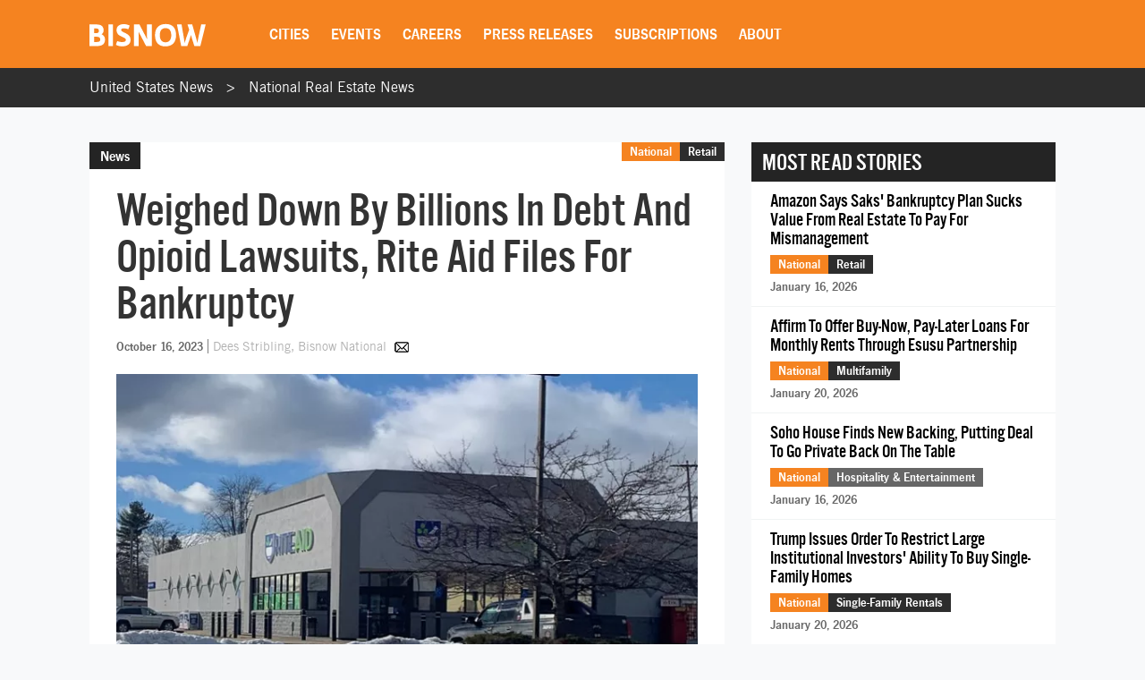

--- FILE ---
content_type: text/html; charset=utf-8
request_url: https://www.google.com/recaptcha/api2/aframe
body_size: 268
content:
<!DOCTYPE HTML><html><head><meta http-equiv="content-type" content="text/html; charset=UTF-8"></head><body><script nonce="XY5IumXQALgptyHLRTqSHw">/** Anti-fraud and anti-abuse applications only. See google.com/recaptcha */ try{var clients={'sodar':'https://pagead2.googlesyndication.com/pagead/sodar?'};window.addEventListener("message",function(a){try{if(a.source===window.parent){var b=JSON.parse(a.data);var c=clients[b['id']];if(c){var d=document.createElement('img');d.src=c+b['params']+'&rc='+(localStorage.getItem("rc::a")?sessionStorage.getItem("rc::b"):"");window.document.body.appendChild(d);sessionStorage.setItem("rc::e",parseInt(sessionStorage.getItem("rc::e")||0)+1);localStorage.setItem("rc::h",'1769005007995');}}}catch(b){}});window.parent.postMessage("_grecaptcha_ready", "*");}catch(b){}</script></body></html>

--- FILE ---
content_type: application/javascript
request_url: https://www.bisnow.com/js/cookieconsent-config.js
body_size: 2618
content:
// cookieconsent-config.js
(function() {

var CAT_NECESSARY = "necessary";
var CAT_ANALYTICS = "analytics";
var CAT_ADVERTISEMENT = "advertisement";
var CAT_FUNCTIONALITY = "functionality";
var CAT_SECURITY = "security";

var SERVICE_AD_STORAGE = 'ad_storage'
var SERVICE_AD_USER_DATA = 'ad_user_data'
var SERVICE_AD_PERSONALIZATION = 'ad_personalization'
var SERVICE_ANALYTICS_STORAGE = 'analytics_storage'
var SERVICE_FUNCTIONALITY_STORAGE = 'functionality_storage'
var SERVICE_PERSONALIZATION_STORAGE = 'personalization_storage'
var SERVICE_SECURITY_STORAGE = 'security_storage'

// Define dataLayer and the gtag function.
window.dataLayer = window.dataLayer || [];
function gtag(){dataLayer.push(arguments);}

// Set default consent to 'denied' (this should happen before changing any other dataLayer)
gtag('consent', 'default', {
    [SERVICE_AD_STORAGE]: 'denied',
    [SERVICE_AD_USER_DATA]: 'denied',
    [SERVICE_AD_PERSONALIZATION]: 'denied',
    [SERVICE_ANALYTICS_STORAGE]: 'denied',
    [SERVICE_FUNCTIONALITY_STORAGE]: 'denied',
    [SERVICE_PERSONALIZATION_STORAGE]: 'denied',
    [SERVICE_SECURITY_STORAGE]: 'denied',
});

/**
 * Update gtag consent according to the users choices made in CookieConsent UI
 */
function updateGtagConsent() {
    gtag('consent', 'update', {
        [SERVICE_ANALYTICS_STORAGE]: CookieConsent.acceptedService(SERVICE_ANALYTICS_STORAGE, CAT_ANALYTICS) ? 'granted' : 'denied',
        [SERVICE_AD_STORAGE]: CookieConsent.acceptedService(SERVICE_AD_STORAGE, CAT_ADVERTISEMENT) ? 'granted' : 'denied',
        [SERVICE_AD_USER_DATA]: CookieConsent.acceptedService(SERVICE_AD_USER_DATA, CAT_ADVERTISEMENT) ? 'granted' : 'denied',
        [SERVICE_AD_PERSONALIZATION]: CookieConsent.acceptedService(SERVICE_AD_PERSONALIZATION, CAT_ADVERTISEMENT) ? 'granted' : 'denied',
        [SERVICE_FUNCTIONALITY_STORAGE]: CookieConsent.acceptedService(SERVICE_FUNCTIONALITY_STORAGE, CAT_FUNCTIONALITY) ? 'granted' : 'denied',
        [SERVICE_PERSONALIZATION_STORAGE]: CookieConsent.acceptedService(SERVICE_PERSONALIZATION_STORAGE, CAT_FUNCTIONALITY) ? 'granted' : 'denied',
        [SERVICE_SECURITY_STORAGE]: CookieConsent.acceptedService(SERVICE_SECURITY_STORAGE, CAT_SECURITY) ? 'granted' : 'denied',
    });
}

CookieConsent.run({
    // See: https://cookieconsent.orestbida.com/reference/configuration-reference.html#guioptions
    // ...

    // Trigger consent update when user choices change
    onFirstConsent: function() {
        updateGtagConsent();
    },
    onConsent: function() {
        updateGtagConsent();
    },
    onChange: function() {
        updateGtagConsent();
    },

    // Configure categories and services
    categories: {
        [CAT_NECESSARY]: {
            enabled: true,  // this category is enabled by default
            readOnly: true,  // this category cannot be disabled
        },
        [CAT_ANALYTICS]: {
            autoClear: {
                cookies: [
                    {
                        name: /^_ga/,   // regex: match all cookies starting with '_ga'
                    },
                    {
                        name: '_gid',   // string: exact cookie name
                    }
                ]
            },
            // See: https://cookieconsent.orestbida.com/reference/configuration-reference.html#category-services
            services: {
                [SERVICE_ANALYTICS_STORAGE]: {
                    label: 'Enables storage (such as cookies) related to analytics e.g. visit duration.',
                }
            }
        },
        [CAT_ADVERTISEMENT]: {
            services: {
                [SERVICE_AD_STORAGE]: {
                    label: 'Enables storage (such as cookies) related to advertising.',
                },
                [SERVICE_AD_USER_DATA]: {
                    label: 'Sets consent for sending user data related to advertising to Google.',
                },
                [SERVICE_AD_PERSONALIZATION]: {
                    label: 'Sets consent for personalized advertising.',
                },
            }
        },
        [CAT_FUNCTIONALITY]: {
            services: {
                [SERVICE_FUNCTIONALITY_STORAGE]: {
                    label: 'Enables storage that supports the functionality of the website or app e.g. language settings.',
                },
                [SERVICE_PERSONALIZATION_STORAGE]: {
                    label: 'Enables storage related to personalization e.g. video recommendations.',
                },
            }
        },
        [CAT_SECURITY]: {
            services: {
                [SERVICE_SECURITY_STORAGE]: {
                    label: 'Enables storage related to security such as authentication functionality, fraud prevention, and other user protection.',
                },
            }
        }
    },

    language: {
        default: 'en',
        translations: {
            en: {
                // See: https://support.google.com/tagmanager/answer/10718549?hl=en
                consentModal: {
                    title: 'We use cookies',
                    description: 'This website uses essential cookies to ensure its proper operation and tracking cookies to understand how you interact with it. The latter will be set only after consent.',
                    acceptAllBtn: 'Accept all',
                    acceptNecessaryBtn: 'Reject all',
                    showPreferencesBtn: 'Manage Individual preferences'
                },
                preferencesModal: {
                    title: 'Manage cookie preferences',
                    acceptAllBtn: 'Accept all',
                    acceptNecessaryBtn: 'Reject all',
                    savePreferencesBtn: 'Accept current selection',
                    closeIconLabel: 'Close modal',
                    sections: [
                        {
                            title: "Cookie usage",
                            description: "We use cookies to ensure the basic functionalities of the website and to enhance your online experience."
                        },
                        {
                            title: "Strictly necessary cookies",
                            description: "These cookies are essential for the proper functioning of the website, for example for user authentication.",
                            linkedCategory: CAT_NECESSARY,
                        },
                        {
                            title: "Analytics",
                            description: 'Cookies used for analytics help collect data that allows services to understand how users interact with a particular service. These insights allow services both to improve content and to build better features that improve the user’s experience.',
                            linkedCategory: CAT_ANALYTICS,
                            cookieTable: {
                                headers: {
                                    name: "Name",
                                    domain: "Service",
                                    description: "Description",
                                    expiration: "Expiration"
                                },
                                body: [
                                    {
                                        name: "_ga",
                                        domain: "Google Analytics",
                                        description: "Cookie set by <a href=\"https://business.safety.google/adscookies/\">Google Analytics</a>",
                                        expiration: "Expires after 12 days"
                                    },
                                    {
                                        name: "_gid",
                                        domain: "Google Analytics",
                                        description: "Cookie set by <a href=\"https://business.safety.google/adscookies/\">Google Analytics</a>",
                                        expiration: "Session"
                                    }
                                ]
                            }
                        },
                        {
                            title: 'Advertising',
                            description: 'Google uses cookies for advertising, including serving and rendering ads, personalizing ads (depending on your ad settings at <a href=\"https://g.co/adsettings\">g.co/adsettings</a>), limiting the number of times an ad is shown to a user, muting ads you have chosen to stop seeing, and measuring the effectiveness of ads.',
                            linkedCategory: CAT_ADVERTISEMENT,
                        },
                        {
                            title: 'Functionality',
                            description: 'Cookies used for functionality allow users to interact with a service or site to access features that are fundamental to that service. Things considered fundamental to the service include preferences like the user’s choice of language, product optimizations that help maintain and improve a service, and maintaining information relating to a user’s session, such as the content of a shopping cart.',
                            linkedCategory: CAT_FUNCTIONALITY,
                        },
                        {
                            title: 'Security',
                            description: 'Cookies used for security authenticate users, prevent fraud, and protect users as they interact with a service.',
                            linkedCategory: CAT_SECURITY,
                        },
                        {
                            title: 'More information',
                            description: 'For any queries in relation to the policy on cookies and your choices, please <a href="https://www.bisnow.com/about#contact-us">contact us</a>.'
                        }
                    ]
                }
            }
        }
    }
});

})();
